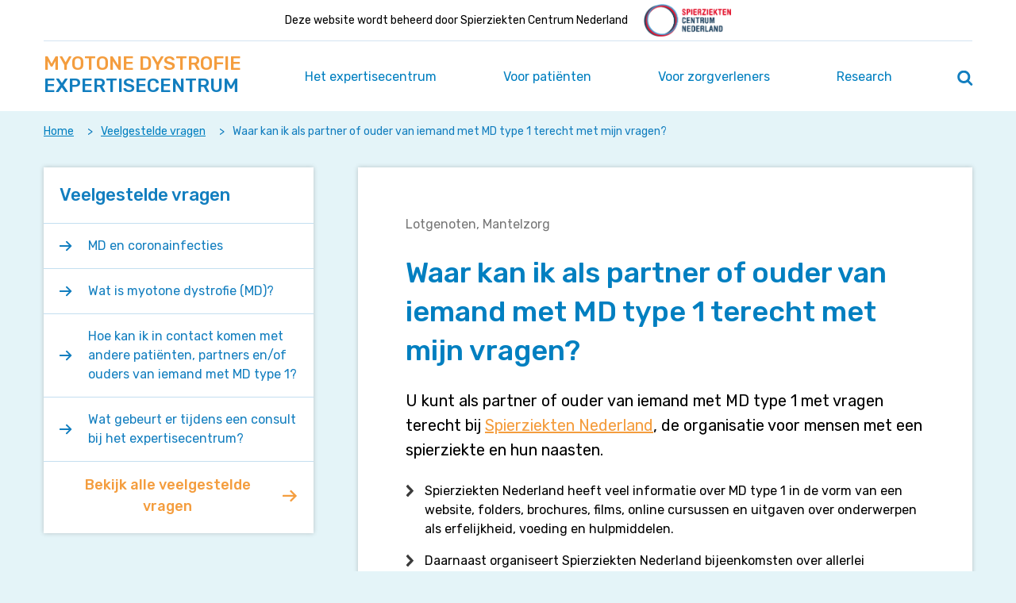

--- FILE ---
content_type: text/html; charset=UTF-8
request_url: https://mdexpertisecentrum.nl/veelgestelde-vragen/patienten/waar-kan-ik-als-partner-ouder-van-iemand-met-md-type-1-terecht-met-mijn-vragen/
body_size: 48520
content:
<!doctype html>
<html class="no-js" lang="nl-NL">
    <head>

        <script type="text/javascript">
            WebFontConfig = {
                google: { families: [ 'Rubik:500,400' ] }
            };
            (function() {
                var wf = document.createElement('script');
                wf.src = 'https://ajax.googleapis.com/ajax/libs/webfont/1/webfont.js';
                wf.type = 'text/javascript';
                wf.async = 'true';
                var s = document.getElementsByTagName('script')[0];
                s.parentNode.insertBefore(wf, s);
            })();
        </script>

        <meta charset="utf-8">
        <meta http-equiv="x-ua-compatible" content="ie=edge">
        <title>Waar kan ik als partner of ouder van iemand met MD type 1 terecht met mijn vragen? - myotone dystrofie</title>
        <meta name="description" content="">
        <meta name="viewport" content="width=device-width, initial-scale=1">
        <meta name="theme-color" content="#127EBF">
        <style type="text/css" media="screen">
            
        </style>

        <link rel="preload" href="https://mdexpertisecentrum.nl/wp-content/themes/spierziekten-nl/dist/styles/main.css?ver=21433d9f6cb6a37b552886cb1c6ac64cd46dd566" as="style" onload="this.rel='stylesheet'">

        <meta name='robots' content='index, follow, max-image-preview:large, max-snippet:-1, max-video-preview:-1' />
<meta name="dlm-version" content="5.1.4">
	<!-- This site is optimized with the Yoast SEO Premium plugin v26.1 (Yoast SEO v26.1.1) - https://yoast.com/wordpress/plugins/seo/ -->
	<title>Waar kan ik als partner of ouder van iemand met MD type 1 terecht met mijn vragen? - myotone dystrofie</title>
	<link rel="canonical" href="https://mdexpertisecentrum.nl/veelgestelde-vragen/patienten/waar-kan-ik-als-partner-ouder-van-iemand-met-md-type-1-terecht-met-mijn-vragen/" />
	<meta property="og:locale" content="nl_NL" />
	<meta property="og:type" content="article" />
	<meta property="og:title" content="Waar kan ik als partner of ouder van iemand met MD type 1 terecht met mijn vragen?" />
	<meta property="og:description" content="U kunt als partner of ouder van iemand met MD type 1 met vragen terecht bij Spierziekten Nederland, de organisatie voor mensen met een [&hellip;]" />
	<meta property="og:url" content="https://mdexpertisecentrum.nl/veelgestelde-vragen/patienten/waar-kan-ik-als-partner-ouder-van-iemand-met-md-type-1-terecht-met-mijn-vragen/" />
	<meta property="og:site_name" content="myotone dystrofie" />
	<meta property="article:modified_time" content="2018-01-10T14:19:49+00:00" />
	<meta name="twitter:card" content="summary_large_image" />
	<script type="application/ld+json" class="yoast-schema-graph">{"@context":"https://schema.org","@graph":[{"@type":"WebPage","@id":"https://mdexpertisecentrum.nl/veelgestelde-vragen/patienten/waar-kan-ik-als-partner-ouder-van-iemand-met-md-type-1-terecht-met-mijn-vragen/","url":"https://mdexpertisecentrum.nl/veelgestelde-vragen/patienten/waar-kan-ik-als-partner-ouder-van-iemand-met-md-type-1-terecht-met-mijn-vragen/","name":"Waar kan ik als partner of ouder van iemand met MD type 1 terecht met mijn vragen? - myotone dystrofie","isPartOf":{"@id":"https://mdexpertisecentrum.nl/#website"},"datePublished":"2017-12-06T13:57:19+00:00","dateModified":"2018-01-10T14:19:49+00:00","breadcrumb":{"@id":"https://mdexpertisecentrum.nl/veelgestelde-vragen/patienten/waar-kan-ik-als-partner-ouder-van-iemand-met-md-type-1-terecht-met-mijn-vragen/#breadcrumb"},"inLanguage":"nl-NL","potentialAction":[{"@type":"ReadAction","target":["https://mdexpertisecentrum.nl/veelgestelde-vragen/patienten/waar-kan-ik-als-partner-ouder-van-iemand-met-md-type-1-terecht-met-mijn-vragen/"]}]},{"@type":"BreadcrumbList","@id":"https://mdexpertisecentrum.nl/veelgestelde-vragen/patienten/waar-kan-ik-als-partner-ouder-van-iemand-met-md-type-1-terecht-met-mijn-vragen/#breadcrumb","itemListElement":[{"@type":"ListItem","position":1,"name":"Home","item":"https://mdexpertisecentrum.nl/"},{"@type":"ListItem","position":2,"name":"Veelgestelde vragen","item":"https://mdexpertisecentrum.nl/veelgestelde-vragen/patienten/"},{"@type":"ListItem","position":3,"name":"Waar kan ik als partner of ouder van iemand met MD type 1 terecht met mijn vragen?"}]},{"@type":"WebSite","@id":"https://mdexpertisecentrum.nl/#website","url":"https://mdexpertisecentrum.nl/","name":"myotone dystrofie","description":"Just another Spierziekten Nederland site","potentialAction":[{"@type":"SearchAction","target":{"@type":"EntryPoint","urlTemplate":"https://mdexpertisecentrum.nl/?s={search_term_string}"},"query-input":{"@type":"PropertyValueSpecification","valueRequired":true,"valueName":"search_term_string"}}],"inLanguage":"nl-NL"}]}</script>
	<!-- / Yoast SEO Premium plugin. -->


		<!-- This site uses the Google Analytics by MonsterInsights plugin v9.9.0 - Using Analytics tracking - https://www.monsterinsights.com/ -->
							<script src="//www.googletagmanager.com/gtag/js?id=G-Q02G8WXXQK"  data-cfasync="false" data-wpfc-render="false" type="text/javascript" async></script>
			<script data-cfasync="false" data-wpfc-render="false" type="text/javascript">
				var mi_version = '9.9.0';
				var mi_track_user = true;
				var mi_no_track_reason = '';
								var MonsterInsightsDefaultLocations = {"page_location":"https:\/\/mdexpertisecentrum.nl\/veelgestelde-vragen\/patienten\/waar-kan-ik-als-partner-ouder-van-iemand-met-md-type-1-terecht-met-mijn-vragen\/"};
								if ( typeof MonsterInsightsPrivacyGuardFilter === 'function' ) {
					var MonsterInsightsLocations = (typeof MonsterInsightsExcludeQuery === 'object') ? MonsterInsightsPrivacyGuardFilter( MonsterInsightsExcludeQuery ) : MonsterInsightsPrivacyGuardFilter( MonsterInsightsDefaultLocations );
				} else {
					var MonsterInsightsLocations = (typeof MonsterInsightsExcludeQuery === 'object') ? MonsterInsightsExcludeQuery : MonsterInsightsDefaultLocations;
				}

								var disableStrs = [
										'ga-disable-G-Q02G8WXXQK',
									];

				/* Function to detect opted out users */
				function __gtagTrackerIsOptedOut() {
					for (var index = 0; index < disableStrs.length; index++) {
						if (document.cookie.indexOf(disableStrs[index] + '=true') > -1) {
							return true;
						}
					}

					return false;
				}

				/* Disable tracking if the opt-out cookie exists. */
				if (__gtagTrackerIsOptedOut()) {
					for (var index = 0; index < disableStrs.length; index++) {
						window[disableStrs[index]] = true;
					}
				}

				/* Opt-out function */
				function __gtagTrackerOptout() {
					for (var index = 0; index < disableStrs.length; index++) {
						document.cookie = disableStrs[index] + '=true; expires=Thu, 31 Dec 2099 23:59:59 UTC; path=/';
						window[disableStrs[index]] = true;
					}
				}

				if ('undefined' === typeof gaOptout) {
					function gaOptout() {
						__gtagTrackerOptout();
					}
				}
								window.dataLayer = window.dataLayer || [];

				window.MonsterInsightsDualTracker = {
					helpers: {},
					trackers: {},
				};
				if (mi_track_user) {
					function __gtagDataLayer() {
						dataLayer.push(arguments);
					}

					function __gtagTracker(type, name, parameters) {
						if (!parameters) {
							parameters = {};
						}

						if (parameters.send_to) {
							__gtagDataLayer.apply(null, arguments);
							return;
						}

						if (type === 'event') {
														parameters.send_to = monsterinsights_frontend.v4_id;
							var hookName = name;
							if (typeof parameters['event_category'] !== 'undefined') {
								hookName = parameters['event_category'] + ':' + name;
							}

							if (typeof MonsterInsightsDualTracker.trackers[hookName] !== 'undefined') {
								MonsterInsightsDualTracker.trackers[hookName](parameters);
							} else {
								__gtagDataLayer('event', name, parameters);
							}
							
						} else {
							__gtagDataLayer.apply(null, arguments);
						}
					}

					__gtagTracker('js', new Date());
					__gtagTracker('set', {
						'developer_id.dZGIzZG': true,
											});
					if ( MonsterInsightsLocations.page_location ) {
						__gtagTracker('set', MonsterInsightsLocations);
					}
										__gtagTracker('config', 'G-Q02G8WXXQK', {"forceSSL":"true"} );
										window.gtag = __gtagTracker;										(function () {
						/* https://developers.google.com/analytics/devguides/collection/analyticsjs/ */
						/* ga and __gaTracker compatibility shim. */
						var noopfn = function () {
							return null;
						};
						var newtracker = function () {
							return new Tracker();
						};
						var Tracker = function () {
							return null;
						};
						var p = Tracker.prototype;
						p.get = noopfn;
						p.set = noopfn;
						p.send = function () {
							var args = Array.prototype.slice.call(arguments);
							args.unshift('send');
							__gaTracker.apply(null, args);
						};
						var __gaTracker = function () {
							var len = arguments.length;
							if (len === 0) {
								return;
							}
							var f = arguments[len - 1];
							if (typeof f !== 'object' || f === null || typeof f.hitCallback !== 'function') {
								if ('send' === arguments[0]) {
									var hitConverted, hitObject = false, action;
									if ('event' === arguments[1]) {
										if ('undefined' !== typeof arguments[3]) {
											hitObject = {
												'eventAction': arguments[3],
												'eventCategory': arguments[2],
												'eventLabel': arguments[4],
												'value': arguments[5] ? arguments[5] : 1,
											}
										}
									}
									if ('pageview' === arguments[1]) {
										if ('undefined' !== typeof arguments[2]) {
											hitObject = {
												'eventAction': 'page_view',
												'page_path': arguments[2],
											}
										}
									}
									if (typeof arguments[2] === 'object') {
										hitObject = arguments[2];
									}
									if (typeof arguments[5] === 'object') {
										Object.assign(hitObject, arguments[5]);
									}
									if ('undefined' !== typeof arguments[1].hitType) {
										hitObject = arguments[1];
										if ('pageview' === hitObject.hitType) {
											hitObject.eventAction = 'page_view';
										}
									}
									if (hitObject) {
										action = 'timing' === arguments[1].hitType ? 'timing_complete' : hitObject.eventAction;
										hitConverted = mapArgs(hitObject);
										__gtagTracker('event', action, hitConverted);
									}
								}
								return;
							}

							function mapArgs(args) {
								var arg, hit = {};
								var gaMap = {
									'eventCategory': 'event_category',
									'eventAction': 'event_action',
									'eventLabel': 'event_label',
									'eventValue': 'event_value',
									'nonInteraction': 'non_interaction',
									'timingCategory': 'event_category',
									'timingVar': 'name',
									'timingValue': 'value',
									'timingLabel': 'event_label',
									'page': 'page_path',
									'location': 'page_location',
									'title': 'page_title',
									'referrer' : 'page_referrer',
								};
								for (arg in args) {
																		if (!(!args.hasOwnProperty(arg) || !gaMap.hasOwnProperty(arg))) {
										hit[gaMap[arg]] = args[arg];
									} else {
										hit[arg] = args[arg];
									}
								}
								return hit;
							}

							try {
								f.hitCallback();
							} catch (ex) {
							}
						};
						__gaTracker.create = newtracker;
						__gaTracker.getByName = newtracker;
						__gaTracker.getAll = function () {
							return [];
						};
						__gaTracker.remove = noopfn;
						__gaTracker.loaded = true;
						window['__gaTracker'] = __gaTracker;
					})();
									} else {
										console.log("");
					(function () {
						function __gtagTracker() {
							return null;
						}

						window['__gtagTracker'] = __gtagTracker;
						window['gtag'] = __gtagTracker;
					})();
									}
			</script>
			
							<!-- / Google Analytics by MonsterInsights -->
		<script type="text/javascript">
/* <![CDATA[ */
window._wpemojiSettings = {"baseUrl":"https:\/\/s.w.org\/images\/core\/emoji\/15.0.3\/72x72\/","ext":".png","svgUrl":"https:\/\/s.w.org\/images\/core\/emoji\/15.0.3\/svg\/","svgExt":".svg","source":{"concatemoji":"https:\/\/mdexpertisecentrum.nl\/wp-includes\/js\/wp-emoji-release.min.js?ver=6.6.4"}};
/*! This file is auto-generated */
!function(i,n){var o,s,e;function c(e){try{var t={supportTests:e,timestamp:(new Date).valueOf()};sessionStorage.setItem(o,JSON.stringify(t))}catch(e){}}function p(e,t,n){e.clearRect(0,0,e.canvas.width,e.canvas.height),e.fillText(t,0,0);var t=new Uint32Array(e.getImageData(0,0,e.canvas.width,e.canvas.height).data),r=(e.clearRect(0,0,e.canvas.width,e.canvas.height),e.fillText(n,0,0),new Uint32Array(e.getImageData(0,0,e.canvas.width,e.canvas.height).data));return t.every(function(e,t){return e===r[t]})}function u(e,t,n){switch(t){case"flag":return n(e,"\ud83c\udff3\ufe0f\u200d\u26a7\ufe0f","\ud83c\udff3\ufe0f\u200b\u26a7\ufe0f")?!1:!n(e,"\ud83c\uddfa\ud83c\uddf3","\ud83c\uddfa\u200b\ud83c\uddf3")&&!n(e,"\ud83c\udff4\udb40\udc67\udb40\udc62\udb40\udc65\udb40\udc6e\udb40\udc67\udb40\udc7f","\ud83c\udff4\u200b\udb40\udc67\u200b\udb40\udc62\u200b\udb40\udc65\u200b\udb40\udc6e\u200b\udb40\udc67\u200b\udb40\udc7f");case"emoji":return!n(e,"\ud83d\udc26\u200d\u2b1b","\ud83d\udc26\u200b\u2b1b")}return!1}function f(e,t,n){var r="undefined"!=typeof WorkerGlobalScope&&self instanceof WorkerGlobalScope?new OffscreenCanvas(300,150):i.createElement("canvas"),a=r.getContext("2d",{willReadFrequently:!0}),o=(a.textBaseline="top",a.font="600 32px Arial",{});return e.forEach(function(e){o[e]=t(a,e,n)}),o}function t(e){var t=i.createElement("script");t.src=e,t.defer=!0,i.head.appendChild(t)}"undefined"!=typeof Promise&&(o="wpEmojiSettingsSupports",s=["flag","emoji"],n.supports={everything:!0,everythingExceptFlag:!0},e=new Promise(function(e){i.addEventListener("DOMContentLoaded",e,{once:!0})}),new Promise(function(t){var n=function(){try{var e=JSON.parse(sessionStorage.getItem(o));if("object"==typeof e&&"number"==typeof e.timestamp&&(new Date).valueOf()<e.timestamp+604800&&"object"==typeof e.supportTests)return e.supportTests}catch(e){}return null}();if(!n){if("undefined"!=typeof Worker&&"undefined"!=typeof OffscreenCanvas&&"undefined"!=typeof URL&&URL.createObjectURL&&"undefined"!=typeof Blob)try{var e="postMessage("+f.toString()+"("+[JSON.stringify(s),u.toString(),p.toString()].join(",")+"));",r=new Blob([e],{type:"text/javascript"}),a=new Worker(URL.createObjectURL(r),{name:"wpTestEmojiSupports"});return void(a.onmessage=function(e){c(n=e.data),a.terminate(),t(n)})}catch(e){}c(n=f(s,u,p))}t(n)}).then(function(e){for(var t in e)n.supports[t]=e[t],n.supports.everything=n.supports.everything&&n.supports[t],"flag"!==t&&(n.supports.everythingExceptFlag=n.supports.everythingExceptFlag&&n.supports[t]);n.supports.everythingExceptFlag=n.supports.everythingExceptFlag&&!n.supports.flag,n.DOMReady=!1,n.readyCallback=function(){n.DOMReady=!0}}).then(function(){return e}).then(function(){var e;n.supports.everything||(n.readyCallback(),(e=n.source||{}).concatemoji?t(e.concatemoji):e.wpemoji&&e.twemoji&&(t(e.twemoji),t(e.wpemoji)))}))}((window,document),window._wpemojiSettings);
/* ]]> */
</script>
<style id='wp-emoji-styles-inline-css' type='text/css'>

	img.wp-smiley, img.emoji {
		display: inline !important;
		border: none !important;
		box-shadow: none !important;
		height: 1em !important;
		width: 1em !important;
		margin: 0 0.07em !important;
		vertical-align: -0.1em !important;
		background: none !important;
		padding: 0 !important;
	}
</style>
<link rel='stylesheet' id='wp-block-library-css' href='https://mdexpertisecentrum.nl/wp-includes/css/dist/block-library/style.min.css?ver=6.6.4' type='text/css' media='all' />
<style id='classic-theme-styles-inline-css' type='text/css'>
/*! This file is auto-generated */
.wp-block-button__link{color:#fff;background-color:#32373c;border-radius:9999px;box-shadow:none;text-decoration:none;padding:calc(.667em + 2px) calc(1.333em + 2px);font-size:1.125em}.wp-block-file__button{background:#32373c;color:#fff;text-decoration:none}
</style>
<style id='global-styles-inline-css' type='text/css'>
:root{--wp--preset--aspect-ratio--square: 1;--wp--preset--aspect-ratio--4-3: 4/3;--wp--preset--aspect-ratio--3-4: 3/4;--wp--preset--aspect-ratio--3-2: 3/2;--wp--preset--aspect-ratio--2-3: 2/3;--wp--preset--aspect-ratio--16-9: 16/9;--wp--preset--aspect-ratio--9-16: 9/16;--wp--preset--color--black: #000000;--wp--preset--color--cyan-bluish-gray: #abb8c3;--wp--preset--color--white: #ffffff;--wp--preset--color--pale-pink: #f78da7;--wp--preset--color--vivid-red: #cf2e2e;--wp--preset--color--luminous-vivid-orange: #ff6900;--wp--preset--color--luminous-vivid-amber: #fcb900;--wp--preset--color--light-green-cyan: #7bdcb5;--wp--preset--color--vivid-green-cyan: #00d084;--wp--preset--color--pale-cyan-blue: #8ed1fc;--wp--preset--color--vivid-cyan-blue: #0693e3;--wp--preset--color--vivid-purple: #9b51e0;--wp--preset--gradient--vivid-cyan-blue-to-vivid-purple: linear-gradient(135deg,rgba(6,147,227,1) 0%,rgb(155,81,224) 100%);--wp--preset--gradient--light-green-cyan-to-vivid-green-cyan: linear-gradient(135deg,rgb(122,220,180) 0%,rgb(0,208,130) 100%);--wp--preset--gradient--luminous-vivid-amber-to-luminous-vivid-orange: linear-gradient(135deg,rgba(252,185,0,1) 0%,rgba(255,105,0,1) 100%);--wp--preset--gradient--luminous-vivid-orange-to-vivid-red: linear-gradient(135deg,rgba(255,105,0,1) 0%,rgb(207,46,46) 100%);--wp--preset--gradient--very-light-gray-to-cyan-bluish-gray: linear-gradient(135deg,rgb(238,238,238) 0%,rgb(169,184,195) 100%);--wp--preset--gradient--cool-to-warm-spectrum: linear-gradient(135deg,rgb(74,234,220) 0%,rgb(151,120,209) 20%,rgb(207,42,186) 40%,rgb(238,44,130) 60%,rgb(251,105,98) 80%,rgb(254,248,76) 100%);--wp--preset--gradient--blush-light-purple: linear-gradient(135deg,rgb(255,206,236) 0%,rgb(152,150,240) 100%);--wp--preset--gradient--blush-bordeaux: linear-gradient(135deg,rgb(254,205,165) 0%,rgb(254,45,45) 50%,rgb(107,0,62) 100%);--wp--preset--gradient--luminous-dusk: linear-gradient(135deg,rgb(255,203,112) 0%,rgb(199,81,192) 50%,rgb(65,88,208) 100%);--wp--preset--gradient--pale-ocean: linear-gradient(135deg,rgb(255,245,203) 0%,rgb(182,227,212) 50%,rgb(51,167,181) 100%);--wp--preset--gradient--electric-grass: linear-gradient(135deg,rgb(202,248,128) 0%,rgb(113,206,126) 100%);--wp--preset--gradient--midnight: linear-gradient(135deg,rgb(2,3,129) 0%,rgb(40,116,252) 100%);--wp--preset--font-size--small: 13px;--wp--preset--font-size--medium: 20px;--wp--preset--font-size--large: 36px;--wp--preset--font-size--x-large: 42px;--wp--preset--spacing--20: 0.44rem;--wp--preset--spacing--30: 0.67rem;--wp--preset--spacing--40: 1rem;--wp--preset--spacing--50: 1.5rem;--wp--preset--spacing--60: 2.25rem;--wp--preset--spacing--70: 3.38rem;--wp--preset--spacing--80: 5.06rem;--wp--preset--shadow--natural: 6px 6px 9px rgba(0, 0, 0, 0.2);--wp--preset--shadow--deep: 12px 12px 50px rgba(0, 0, 0, 0.4);--wp--preset--shadow--sharp: 6px 6px 0px rgba(0, 0, 0, 0.2);--wp--preset--shadow--outlined: 6px 6px 0px -3px rgba(255, 255, 255, 1), 6px 6px rgba(0, 0, 0, 1);--wp--preset--shadow--crisp: 6px 6px 0px rgba(0, 0, 0, 1);}:where(.is-layout-flex){gap: 0.5em;}:where(.is-layout-grid){gap: 0.5em;}body .is-layout-flex{display: flex;}.is-layout-flex{flex-wrap: wrap;align-items: center;}.is-layout-flex > :is(*, div){margin: 0;}body .is-layout-grid{display: grid;}.is-layout-grid > :is(*, div){margin: 0;}:where(.wp-block-columns.is-layout-flex){gap: 2em;}:where(.wp-block-columns.is-layout-grid){gap: 2em;}:where(.wp-block-post-template.is-layout-flex){gap: 1.25em;}:where(.wp-block-post-template.is-layout-grid){gap: 1.25em;}.has-black-color{color: var(--wp--preset--color--black) !important;}.has-cyan-bluish-gray-color{color: var(--wp--preset--color--cyan-bluish-gray) !important;}.has-white-color{color: var(--wp--preset--color--white) !important;}.has-pale-pink-color{color: var(--wp--preset--color--pale-pink) !important;}.has-vivid-red-color{color: var(--wp--preset--color--vivid-red) !important;}.has-luminous-vivid-orange-color{color: var(--wp--preset--color--luminous-vivid-orange) !important;}.has-luminous-vivid-amber-color{color: var(--wp--preset--color--luminous-vivid-amber) !important;}.has-light-green-cyan-color{color: var(--wp--preset--color--light-green-cyan) !important;}.has-vivid-green-cyan-color{color: var(--wp--preset--color--vivid-green-cyan) !important;}.has-pale-cyan-blue-color{color: var(--wp--preset--color--pale-cyan-blue) !important;}.has-vivid-cyan-blue-color{color: var(--wp--preset--color--vivid-cyan-blue) !important;}.has-vivid-purple-color{color: var(--wp--preset--color--vivid-purple) !important;}.has-black-background-color{background-color: var(--wp--preset--color--black) !important;}.has-cyan-bluish-gray-background-color{background-color: var(--wp--preset--color--cyan-bluish-gray) !important;}.has-white-background-color{background-color: var(--wp--preset--color--white) !important;}.has-pale-pink-background-color{background-color: var(--wp--preset--color--pale-pink) !important;}.has-vivid-red-background-color{background-color: var(--wp--preset--color--vivid-red) !important;}.has-luminous-vivid-orange-background-color{background-color: var(--wp--preset--color--luminous-vivid-orange) !important;}.has-luminous-vivid-amber-background-color{background-color: var(--wp--preset--color--luminous-vivid-amber) !important;}.has-light-green-cyan-background-color{background-color: var(--wp--preset--color--light-green-cyan) !important;}.has-vivid-green-cyan-background-color{background-color: var(--wp--preset--color--vivid-green-cyan) !important;}.has-pale-cyan-blue-background-color{background-color: var(--wp--preset--color--pale-cyan-blue) !important;}.has-vivid-cyan-blue-background-color{background-color: var(--wp--preset--color--vivid-cyan-blue) !important;}.has-vivid-purple-background-color{background-color: var(--wp--preset--color--vivid-purple) !important;}.has-black-border-color{border-color: var(--wp--preset--color--black) !important;}.has-cyan-bluish-gray-border-color{border-color: var(--wp--preset--color--cyan-bluish-gray) !important;}.has-white-border-color{border-color: var(--wp--preset--color--white) !important;}.has-pale-pink-border-color{border-color: var(--wp--preset--color--pale-pink) !important;}.has-vivid-red-border-color{border-color: var(--wp--preset--color--vivid-red) !important;}.has-luminous-vivid-orange-border-color{border-color: var(--wp--preset--color--luminous-vivid-orange) !important;}.has-luminous-vivid-amber-border-color{border-color: var(--wp--preset--color--luminous-vivid-amber) !important;}.has-light-green-cyan-border-color{border-color: var(--wp--preset--color--light-green-cyan) !important;}.has-vivid-green-cyan-border-color{border-color: var(--wp--preset--color--vivid-green-cyan) !important;}.has-pale-cyan-blue-border-color{border-color: var(--wp--preset--color--pale-cyan-blue) !important;}.has-vivid-cyan-blue-border-color{border-color: var(--wp--preset--color--vivid-cyan-blue) !important;}.has-vivid-purple-border-color{border-color: var(--wp--preset--color--vivid-purple) !important;}.has-vivid-cyan-blue-to-vivid-purple-gradient-background{background: var(--wp--preset--gradient--vivid-cyan-blue-to-vivid-purple) !important;}.has-light-green-cyan-to-vivid-green-cyan-gradient-background{background: var(--wp--preset--gradient--light-green-cyan-to-vivid-green-cyan) !important;}.has-luminous-vivid-amber-to-luminous-vivid-orange-gradient-background{background: var(--wp--preset--gradient--luminous-vivid-amber-to-luminous-vivid-orange) !important;}.has-luminous-vivid-orange-to-vivid-red-gradient-background{background: var(--wp--preset--gradient--luminous-vivid-orange-to-vivid-red) !important;}.has-very-light-gray-to-cyan-bluish-gray-gradient-background{background: var(--wp--preset--gradient--very-light-gray-to-cyan-bluish-gray) !important;}.has-cool-to-warm-spectrum-gradient-background{background: var(--wp--preset--gradient--cool-to-warm-spectrum) !important;}.has-blush-light-purple-gradient-background{background: var(--wp--preset--gradient--blush-light-purple) !important;}.has-blush-bordeaux-gradient-background{background: var(--wp--preset--gradient--blush-bordeaux) !important;}.has-luminous-dusk-gradient-background{background: var(--wp--preset--gradient--luminous-dusk) !important;}.has-pale-ocean-gradient-background{background: var(--wp--preset--gradient--pale-ocean) !important;}.has-electric-grass-gradient-background{background: var(--wp--preset--gradient--electric-grass) !important;}.has-midnight-gradient-background{background: var(--wp--preset--gradient--midnight) !important;}.has-small-font-size{font-size: var(--wp--preset--font-size--small) !important;}.has-medium-font-size{font-size: var(--wp--preset--font-size--medium) !important;}.has-large-font-size{font-size: var(--wp--preset--font-size--large) !important;}.has-x-large-font-size{font-size: var(--wp--preset--font-size--x-large) !important;}
:where(.wp-block-post-template.is-layout-flex){gap: 1.25em;}:where(.wp-block-post-template.is-layout-grid){gap: 1.25em;}
:where(.wp-block-columns.is-layout-flex){gap: 2em;}:where(.wp-block-columns.is-layout-grid){gap: 2em;}
:root :where(.wp-block-pullquote){font-size: 1.5em;line-height: 1.6;}
</style>
<link rel='stylesheet' id='clarkson_main-css' href='https://mdexpertisecentrum.nl/wp-content/themes/spierziekten-nl/dist/main.css?ver=21433d9f6cb6a37b552886cb1c6ac64cd46dd566' type='text/css' media='all' />
<link rel='stylesheet' id='wp-pagenavi-css' href='https://mdexpertisecentrum.nl/wp-content/plugins/wp-pagenavi/pagenavi-css.css?ver=2.70' type='text/css' media='all' />
<link rel='stylesheet' id='searchwp-forms-css' href='https://mdexpertisecentrum.nl/wp-content/plugins/searchwp/assets/css/frontend/search-forms.min.css?ver=4.5.1' type='text/css' media='all' />
<script type="text/javascript" src="https://mdexpertisecentrum.nl/wp-content/plugins/google-analytics-for-wordpress/assets/js/frontend-gtag.min.js?ver=9.9.0" id="monsterinsights-frontend-script-js" async="async" data-wp-strategy="async"></script>
<script data-cfasync="false" data-wpfc-render="false" type="text/javascript" id='monsterinsights-frontend-script-js-extra'>/* <![CDATA[ */
var monsterinsights_frontend = {"js_events_tracking":"true","download_extensions":"doc,pdf,ppt,zip,xls,docx,pptx,xlsx","inbound_paths":"[]","home_url":"https:\/\/mdexpertisecentrum.nl","hash_tracking":"false","v4_id":"G-Q02G8WXXQK"};/* ]]> */
</script>
<script type="text/javascript" src="https://mdexpertisecentrum.nl/wp-includes/js/jquery/jquery.min.js?ver=3.7.1" id="jquery-core-js"></script>
<script type="text/javascript" src="https://mdexpertisecentrum.nl/wp-includes/js/jquery/jquery-migrate.min.js?ver=3.4.1" id="jquery-migrate-js"></script>
<link rel="https://api.w.org/" href="https://mdexpertisecentrum.nl/wp-json/" /><link rel="EditURI" type="application/rsd+xml" title="RSD" href="https://mdexpertisecentrum.nl/xmlrpc.php?rsd" />
<meta name="generator" content="WordPress 6.6.4" />
<link rel='shortlink' href='https://mdexpertisecentrum.nl/?p=270' />
<link rel="alternate" title="oEmbed (JSON)" type="application/json+oembed" href="https://mdexpertisecentrum.nl/wp-json/oembed/1.0/embed?url=https%3A%2F%2Fmdexpertisecentrum.nl%2Fveelgestelde-vragen%2Fpatienten%2Fwaar-kan-ik-als-partner-ouder-van-iemand-met-md-type-1-terecht-met-mijn-vragen%2F" />
<link rel="alternate" title="oEmbed (XML)" type="text/xml+oembed" href="https://mdexpertisecentrum.nl/wp-json/oembed/1.0/embed?url=https%3A%2F%2Fmdexpertisecentrum.nl%2Fveelgestelde-vragen%2Fpatienten%2Fwaar-kan-ik-als-partner-ouder-van-iemand-met-md-type-1-terecht-met-mijn-vragen%2F&#038;format=xml" />
<script>var home_url = 'https://mdexpertisecentrum.nl'</script>
        <noscript><link rel="stylesheet" href="https://mdexpertisecentrum.nl/wp-content/themes/spierziekten-nl/dist/styles/main.css?ver=21433d9f6cb6a37b552886cb1c6ac64cd46dd566"></noscript>
        <script>
            /*! loadCSS. [c]2017 Filament Group, Inc. MIT License */
            !function(a){"use strict";var b=function(b,c,d){function e(a){return h.body?a():void setTimeout(function(){e(a)})}function f(){i.addEventListener&&i.removeEventListener("load",f),i.media=d||"all"}var g,h=a.document,i=h.createElement("link");if(c)g=c;else{var j=(h.body||h.getElementsByTagName("head")[0]).childNodes;g=j[j.length-1]}var k=h.styleSheets;i.rel="stylesheet",i.href=b,i.media="only x",e(function(){g.parentNode.insertBefore(i,c?g:g.nextSibling)});var l=function(a){for(var b=i.href,c=k.length;c--;)if(k[c].href===b)return a();setTimeout(function(){l(a)})};return i.addEventListener&&i.addEventListener("load",f),i.onloadcssdefined=l,l(f),i};"undefined"!=typeof exports?exports.loadCSS=b:a.loadCSS=b}("undefined"!=typeof global?global:this);
            /*! loadCSS rel=preload polyfill. [c]2017 Filament Group, Inc. MIT License */
            !function(a){if(a.loadCSS){var b=loadCSS.relpreload={};if(b.support=function(){try{return a.document.createElement("link").relList.supports("preload")}catch(b){return!1}},b.poly=function(){for(var b=a.document.getElementsByTagName("link"),c=0;c<b.length;c++){var d=b[c];"preload"===d.rel&&"style"===d.getAttribute("as")&&(a.loadCSS(d.href,d,d.getAttribute("media")),d.rel=null)}},!b.support()){b.poly();var c=a.setInterval(b.poly,300);a.addEventListener&&a.addEventListener("load",function(){b.poly(),a.clearInterval(c)}),a.attachEvent&&a.attachEvent("onload",function(){a.clearInterval(c)})}}}(this);
        </script>

    </head>
    <body class="faq-template-default single single-faq postid-270">
    <!--[if lt IE 8]>
        <p class="browserupgrade">You are using an <strong>outdated</strong> browser. Please <a href="http://browsehappy.com/">upgrade your browser</a> to improve your experience.</p>
    <![endif]-->
    <header id="banner" class="banner  extend ">
    <div class="container">
                 <div class="notice">
            <span>Deze website wordt beheerd door Spierziekten Centrum Nederland</span>
            <a href="https://www.spierziektencentrum.nl/" target="_BLANK"><div class="logo"></div></a>
        </div>
                <a href="#page-title" class="screen-reader-text screen-reader-only-focusable">Navigeer direct naar content</a>
        <button id="go-to-search" class="screen-reader-text screen-reader-only-focusable">Zoek op deze site</button>

        <a class="brand  extend " href="https://mdexpertisecentrum.nl/">
    <span class="brand-top">myotone dystrofie</span>
    <span class="brand-bottom">Expertisecentrum</span>
</a>
        <nav class="nav primary-nav  extend ">
                            <div>
                    <div class="menu-hoofdmenu-container"><ul id="menu-hoofdmenu" class="menu primary-menu"><li id="menu-item-29" class="menu-item menu-item-type-post_type menu-item-object-page menu-item-29"><a href="https://mdexpertisecentrum.nl/over-het-expertisecentrum/">Het expertisecentrum</a></li>
<li id="menu-item-23" class="menu-item menu-item-type-post_type menu-item-object-page menu-item-23"><a href="https://mdexpertisecentrum.nl/voor-patienten/">Voor patiënten</a></li>
<li id="menu-item-22" class="menu-item menu-item-type-post_type menu-item-object-page menu-item-22"><a href="https://mdexpertisecentrum.nl/voor-zorgverleners/">Voor zorgverleners</a></li>
<li id="menu-item-24" class="menu-item menu-item-type-custom menu-item-object-custom menu-item-24"><a href="https://mdexpertisecentrum.nl/research">Research</a></li>
</ul></div>
                </div>
                    </nav>

        <button id="menu-toggle" class="menu-toggle  extend ">
            <span></span>
            <span></span>
            <span></span>
            <span></span>
            <div class="screen-reader-text">Hoofdmenu openen / sluiten</div>
        </button>

    </div>

    

<form class="searchform-expertise  extend " action="https://mdexpertisecentrum.nl/">
    <div class="expertise-search-field-wrapper main-search">
        <input type="text" class="expertise-search-field" name="s" placeholder='Zoek op trefwoord, bijv. "vermoeidheid"....' value="" autocomplete="off">
        <button type="submit" id="page-header-search-submit" class="search-button search-button-mobile"><span class="screen-reader-text">Zoeken</span></button>
        <button type="submit" id="page-header-search-submit" class="button button-blue arrow-right search-button search-button-desktop">Zoeken</button>
        <div class="suggestions"></div>
    </div>
</form>
<button id="searchform-close"><span class="screen-reader-text">Zoekbalk sluiten</span></button>


    <button id="search-toggle" class="search-toggle  extend ">
        <span></span>
        <span></span>
        <div class="search-icon"></div>
        <div class="screen-reader-text">Zoeken openen / sluiten</div>
    </button>

</header>

<div class="container breadcrumbs-wrapper">
            <div class="container-block">
                            <div class="breadcrumbs"><span><span><a href="https://mdexpertisecentrum.nl/">Home</a></span> &gt; <span><a href="https://mdexpertisecentrum.nl/veelgestelde-vragen/patienten/">Veelgestelde vragen</a></span> &gt; <span class="breadcrumb_last" aria-current="page">Waar kan ik als partner of ouder van iemand met MD type 1 terecht met mijn vragen?</span></span></div>
                    </div>
    </div>

<div class="container full-width two-columns">
    <main class="main">
            
<article class="content-main post-270 faq type-faq status-publish hentry onderwerpen-lotgenoten onderwerpen-mantelzorg" itemscope itemtype="http://schema.org/Question">
    		<a href="https://mdexpertisecentrum.nl/veelgestelde-vragen/patienten/waar-kan-ik-als-partner-ouder-van-iemand-met-md-type-1-terecht-met-mijn-vragen/" class="entry-link"><span class="screen-reader-text">Waar kan ik als partner of ouder van iemand met MD type 1 terecht met mijn vragen?</span></a>
		<header>
                        			<time class="dt-published" datetime="" itemprop="datePublished"></time>

						
										<div class="subject-labels-container">
											<a href="https://mdexpertisecentrum.nl/veelgestelde-vragen/patienten/?fwp_subjects=lotgenoten" class="category subject-label">Lotgenoten</a>
											<a href="https://mdexpertisecentrum.nl/veelgestelde-vragen/patienten/?fwp_subjects=mantelzorg" class="category subject-label">Mantelzorg</a>
									</div>
						<h1 id="page-title" class="entry-title" itemprop="name">
                Waar kan ik als partner of ouder van iemand met MD type 1 terecht met mijn vragen?
			</h1>
		</header>
		<div class="entry-content" itemprop="suggestedAnswer acceptedAnswer" itemscope itemtype="http://schema.org/Answer">
            <div itemprop="text"><p>U kunt als partner of ouder van iemand met MD type 1 met vragen terecht bij <a href="http://www.spierziekten.nl" target="_blank" rel="noopener">Spierziekten Nederland</a>, de organisatie voor mensen met een spierziekte en hun naasten.</p>
<ul>
<li>Spierziekten Nederland heeft veel informatie over MD type 1 in de vorm van een website, folders, brochures, films, online cursussen en uitgaven over onderwerpen als erfelijkheid, voeding en hulpmiddelen.</li>
<li>Daarnaast organiseert Spierziekten Nederland bijeenkomsten over allerlei onderwerpen waarop u in contact komen met andere ouders en partners.</li>
<li>Leden hebben ook mogelijkheden om via de website met elkaar contact te onderhouden. <u></u></li>
</ul>
</div>
		</div>

            </article>




    </main>

        
    <aside class="sidebar">
        <div class="widget widget-light">
            <h3 class="widget-title">Veelgestelde vragen</h3>
            <ul>
                                                <li><a href="https://mdexpertisecentrum.nl/veelgestelde-vragen/patienten/md-en-coronainfecties/">MD en coronainfecties</a></li>
                                                                <li><a href="https://mdexpertisecentrum.nl/veelgestelde-vragen/patienten/wat-myotone-dystrofie-md/">Wat is myotone dystrofie (MD)?</a></li>
                                                                                            <li><a href="https://mdexpertisecentrum.nl/veelgestelde-vragen/patienten/hoe-kan-ik-contact-komen-met-andere-patienten-partners-enof-ouders-van-iemand-met-md-type-1/">Hoe kan ik in contact komen met andere patiënten, partners en/of ouders van iemand met MD type 1?</a></li>
                                                                <li><a href="https://mdexpertisecentrum.nl/veelgestelde-vragen/patienten/wat-gebeurt-er-tijdens-een-consult-bij-het-expertisecentrum/">Wat gebeurt er tijdens een consult bij het expertisecentrum?</a></li>
                                        </ul>
            <a class="more-link" href="https://mdexpertisecentrum.nl/veelgestelde-vragen/patienten/">Bekijk alle veelgestelde vragen <svg class="arrow-right" width="17px" height="13px" viewBox="0 0 17 13" version="1.1" xmlns="http://www.w3.org/2000/svg" xmlns:xlink="http://www.w3.org/1999/xlink">
    <g id="Zoeken" stroke="none" stroke-width="1" fill="none" fill-rule="evenodd">
        <g id="Zoekfunctie-auto-aanvulling" transform="translate(-1129.000000, -114.000000)" fill-rule="nonzero" fill="#F49D3E">
            <g id="Group-12" transform="translate(380.000000, 90.000000)">
                <path d="M758.910975,36.8219752 L764.881238,30.9092943 C765.118019,30.674797 765.118019,30.3063013 764.881238,30.0885538 L758.910975,24.1758729 C758.674194,23.9413757 758.302109,23.9413757 758.082241,24.1758729 L757.43955,24.8123655 C757.202769,25.0468628 757.202769,25.4153585 757.43955,25.6331059 L761.278784,29.4353115 L749.591952,29.4353115 C749.270607,29.4353115 749,29.7033083 749,30.0215546 L749,30.9092943 C749,31.2275405 749.270607,31.4955374 749.591952,31.4955374 L761.363349,31.4955374 L757.43955,35.381492 C757.202769,35.6159893 757.202769,35.9844849 757.43955,36.2022324 L758.082241,36.838725 C758.319022,37.0564724 758.691107,37.0564724 758.910975,36.8219752 Z" id="Shape"></path>
            </g>
        </g>
    </g>
</svg></a>
        </div>
    </aside>

</div>

    <div class="cta cta-question">
    <div class="container">
        <div class="cta-wrapper">
    <div class="cta-icon">
        <svg width="144px" height="140px" viewBox="0 0 144 140" version="1.1" xmlns="http://www.w3.org/2000/svg" xmlns:xlink="http://www.w3.org/1999/xlink">
            <g stroke="none" stroke-width="1" fill="none" fill-rule="evenodd">
                <g transform="translate(-169.000000, -1761.000000)" id="Group-10" fill-rule="nonzero">
                    <g transform="translate(-1.000000, 1725.000000)">
                        <g id="Group-5" transform="translate(170.000000, 0.000000)">
                            <g id="Group-6">
                                <g id="Group-2">
                                    <g id="Group">
                                        <g id="Group-9">
                                            <path d="M12.7320482,36 C5.73354356,36 0,41.7335436 0,48.7320479 L0,112.392256 C0,119.390744 5.73354356,125.124463 12.7320482,125.124463 L23.5244482,125.124463 L20.6895782,153.423349 C20.5451501,154.766756 21.2645186,156.05498 22.4840031,156.636752 C23.7034876,157.218525 25.1573754,156.967084 26.1106455,156.009546 L56.9958086,125.124463 L66.8432519,125.124463 L66.8432519,149.494398 C66.8432519,155.15634 71.3625559,159.914147 76.9891026,159.938656 L105.387538,160.088258 L121.998881,175.157751 C122.974675,176.056794 124.405767,176.25632 125.590261,175.658467 C126.774754,175.060615 127.464212,173.790778 127.320479,172.471766 L126.077115,160.08778 L133.139423,160.08778 C138.782713,160.08778 143.335009,155.305464 143.335009,149.643522 L143.335009,106.971268 C143.335009,101.309215 138.773243,96.5905906 133.139423,96.5766967 L117.771444,96.5270417 L117.771444,48.7321275 C117.771444,41.7336231 112.0379,36.0000796 105.039396,36.0000796 L12.7320482,36.0000796 L12.7320482,36 Z M12.7320482,42.366024 L105.039396,42.366024 C108.621255,42.366024 111.40542,45.1501886 111.40542,48.7320479 L111.40542,96.5269622 L77.0388371,96.427493 C71.3867946,96.414761 66.8432519,101.209762 66.8432519,106.871799 L66.8432519,118.75828 L55.70271,118.75828 C54.8611186,118.765003 54.0564366,119.104729 53.4646547,119.703157 L27.9508243,145.217226 L30.2386141,122.239858 C30.3228066,121.345277 30.0250153,120.456779 29.4187273,119.793621 C28.8124393,119.130463 27.9541279,118.754416 27.0556021,118.75828 L12.7320482,118.75828 C9.15018894,118.75828 6.36602396,115.974099 6.36602396,112.392256 L6.36602396,48.7320479 C6.36602396,45.1501886 9.15018894,42.366024 12.7320482,42.366024 L12.7320482,42.366024 Z M57.1450123,48.6823134 C48.0901708,48.6823134 40.1972241,54.1491683 38.2956132,62.0609106 C37.918256,63.200116 38.2136388,64.4547264 39.0596098,65.305914 C39.9055809,66.1571016 41.1583518,66.4601914 42.2998554,66.0898444 C43.441359,65.7194974 44.2775757,64.738661 44.4626989,63.5529474 C45.5587532,58.9927576 50.6646863,55.0483373 57.1450123,55.0483373 C64.5576901,55.0483373 70.0262639,60.0048281 70.0262639,65.5423299 C70.0262639,74.5924765 67.0705667,76.867773 63.1131597,80.5124331 C59.1557528,84.1570933 54.111204,89.2216473 54.111204,99.610505 C54.0949779,100.758408 54.6980828,101.826126 55.6895798,102.404813 C56.6810769,102.9835 57.907355,102.9835 58.8988521,102.404813 C59.8903491,101.826126 60.493454,100.758408 60.4772279,99.610505 C60.4772279,90.999073 63.3902091,88.8715001 67.3903321,85.187482 C71.390455,81.5034639 76.3922878,76.2976637 76.3922878,65.5423299 C76.3922878,55.9638511 67.4868569,48.6823134 57.1450123,48.6823134 L57.1450123,48.6823134 Z M76.9891026,102.793565 L133.139423,102.943166 C135.251877,102.943166 136.968985,104.607086 136.968985,106.971586 L136.968985,149.644 C136.968985,152.008341 135.242439,153.722234 133.139423,153.722234 L122.545962,153.722234 C121.647466,153.718375 120.789183,154.0944 120.1829,154.757522 C119.576618,155.420643 119.278805,156.309098 119.36295,157.203653 L120.108968,164.862776 L108.719753,154.517987 C108.129717,153.997579 107.36787,153.714101 106.581167,153.722234 L77.0388371,153.572632 C74.9191421,153.556717 73.2092758,151.859217 73.2092758,149.494876 L73.2092758,106.872276 C73.2092758,104.507617 74.8948717,102.789268 76.9891026,102.794042 L76.9891026,102.793565 Z M57.2942159,105.976577 C55.5362862,105.976577 54.111204,107.401611 54.111204,109.159589 C54.111204,110.917407 55.5362862,112.342442 57.2942159,112.342442 C59.0521457,112.342442 60.4772279,110.917407 60.4772279,109.159589 C60.4772279,107.401611 59.0521457,105.976577 57.2942159,105.976577 Z M103.44789,107.568083 C101.689912,107.568083 100.264878,108.993117 100.264878,110.751095 L100.264878,136.215191 C100.264878,137.973168 101.689912,139.398203 103.44789,139.398203 C105.205867,139.398203 106.630902,137.973168 106.630902,136.215191 L106.630902,110.751095 C106.630902,108.993117 105.205867,107.568083 103.44789,107.568083 Z M103.44789,142.581214 C101.68996,142.581214 100.264878,144.006408 100.264878,145.764226 C100.264878,147.522204 101.68996,148.947238 103.44789,148.947238 C105.205819,148.947238 106.630902,147.522204 106.630902,145.764226 C106.630902,144.006408 105.205819,142.581214 103.44789,142.581214 Z" id="Shape"></path>
                                        </g>
                                    </g>
                                </g>
                            </g>
                        </g>
                    </g>
                </g>
            </g>
        </svg>
    </div>
    <div class="cta-content">
        <h2>Bent u patiënt of mantelzorger en heeft u een vraag?</h2>        <div class="cta-introtext">
            Staat uw vraag niet tussen de veelgestelde vragen? Stel deze vraag dan aan de specialisten van het expertisecentrum via het contactformulier. Zij helpen u graag.
        </div>
        <a href="https://mdexpertisecentrum.nl/stel-een-vraag/" class="button secundary arrow-right">Stel uw vraag</a>
    </div>
</div>    </div>
</div>

    <div class="cta-emergency">
    <div class="container">
        <span class="cta-emergency-text">
            Weet u wat u moet doen bij een spoedopname?
        </span>
        <a href="https://mdexpertisecentrum.nl/wat-te-doen-bij-spoed/" class="button button-blue arrow-right">Informatie over spoedopnames</a>
    </div>
</div>

    <footer class="content-info">
        <div class="container full-width">
            <section class="footer-main">
                <a class="brand  extend " href="https://mdexpertisecentrum.nl/">
    <span class="brand-top">myotone dystrofie</span>
    <span class="brand-bottom">Expertisecentrum</span>
</a>                <div class="footer-payoff">Contact met lotgenoten? Bekijk het forum:
                    <a href="https://myocafe.spierziekten.nl">https://myocafe.spierziekten.nl</a>
                </div>
            </section>
            <section class="footer-centres">
                            <div class="footer-centre" itemscope itemtype="http://schema.org/Organization">
                    <button class="footer-centre-toggle"><img src="https://mdexpertisecentrum.nl/wp-content/uploads/2017/11/mumc_logo_0-e1513783332905.png" alt="Logo: Maastricht UMC+" /></button>
                    <div class="footer-centre-addres">
                        <div class="vcard">
                            <div class="org" itemprop="name">Maastricht UMC+</div>
                            <div class="adr" itemprop="address" itemscope itemtype="http://schema.org/PostalAddress">
                                <div class="street-addres" itemprop="streetAddress">P. Debyelaan 25</div>
                                <span class="postal-code" itemprop="postalCode">6229 HX</span> <span class="locality" itemprop="addressLocality">Maastricht</span>
                            </div>
                        </div>
                    </div>
                </div>
                            <div class="footer-centre" itemscope itemtype="http://schema.org/Organization">
                    <button class="footer-centre-toggle"><img src="https://mdexpertisecentrum.nl/wp-content/uploads/2017/11/Radboudumc-logo-e1513783261182.png" alt="Logo: Radboudumc" /></button>
                    <div class="footer-centre-addres">
                        <div class="vcard">
                            <div class="org" itemprop="name">Radboudumc</div>
                            <div class="adr" itemprop="address" itemscope itemtype="http://schema.org/PostalAddress">
                                <div class="street-addres" itemprop="streetAddress">Reinier Postlaan 4</div>
                                <span class="postal-code" itemprop="postalCode">5525 GC</span> <span class="locality" itemprop="addressLocality">Nijmegen</span>
                            </div>
                        </div>
                    </div>
                </div>
                        </section>
        </div>
    </footer>
    <script type="text/javascript" id="dlm-xhr-js-extra">
/* <![CDATA[ */
var dlmXHRtranslations = {"error":"Er is een fout opgetreden bij het downloaden van het bestand. Probeer het opnieuw.","not_found":"Download bestaat niet.","no_file_path":"Geen bestandspad gedefinieerd.","no_file_paths":"Geen bestandspad gedefinieerd.","filetype":"Downloaden is niet toegestaan voor dit bestandstype.","file_access_denied":"Toegang geweigerd tot dit bestand.","access_denied":"Toegang geweigerd. Je hebt geen toestemming om dit bestand te downloaden.","security_error":"Er is iets mis met het bestand pad.","file_not_found":"Bestand niet gevonden."};
/* ]]> */
</script>
<script type="text/javascript" id="dlm-xhr-js-before">
/* <![CDATA[ */
const dlmXHR = {"xhr_links":{"class":["download-link","download-button"]},"prevent_duplicates":true,"ajaxUrl":"https:\/\/mdexpertisecentrum.nl\/wp-admin\/admin-ajax.php"}; dlmXHRinstance = {}; const dlmXHRGlobalLinks = "https://mdexpertisecentrum.nl/download/"; const dlmNonXHRGlobalLinks = []; dlmXHRgif = "https://mdexpertisecentrum.nl/wp-includes/images/spinner.gif"; const dlmXHRProgress = "1"
/* ]]> */
</script>
<script type="text/javascript" src="https://mdexpertisecentrum.nl/wp-content/plugins/download-monitor/assets/js/dlm-xhr.min.js?ver=5.1.4" id="dlm-xhr-js"></script>
<script type="text/javascript" src="https://mdexpertisecentrum.nl/wp-content/themes/spierziekten-nl/dist/main.js?ver=21433d9f6cb6a37b552886cb1c6ac64cd46dd566" id="clarkson_main-js"></script>

    </body>
</html>

--- FILE ---
content_type: image/svg+xml
request_url: https://mdexpertisecentrum.nl/wp-content/themes/spierziekten-nl/dist/images/arrow-right.svg
body_size: 1311
content:
<?xml version="1.0" encoding="UTF-8"?>
<svg width="11px" height="15px" viewBox="0 0 11 15" version="1.1" xmlns="http://www.w3.org/2000/svg" xmlns:xlink="http://www.w3.org/1999/xlink">
    <g id="Tekststijlen-etc." stroke="none" stroke-width="1" fill="none" fill-rule="evenodd">
        <g id="Contentpagina-Tekststijlen" transform="translate(-323.000000, -1527.000000)" fill="#3B3B3B">
            <g id="Group-5" transform="translate(323.000000, 1489.000000)">
                <g id="Group-3" transform="translate(0.000000, 31.000000)">
                    <path d="M9.88392857,15.1160714 L3.25892857,21.7410714 C3.14583277,21.8541672 3.01190554,21.9107143 2.85714286,21.9107143 C2.70238018,21.9107143 2.56845295,21.8541672 2.45535714,21.7410714 L0.973214286,20.2589286 C0.860118482,20.1458328 0.803571429,20.0119055 0.803571429,19.8571429 C0.803571429,19.7023802 0.860118482,19.5684529 0.973214286,19.4553571 L5.71428571,14.7142857 L0.973214286,9.97321429 C0.860118482,9.86011848 0.803571429,9.72619125 0.803571429,9.57142857 C0.803571429,9.41666589 0.860118482,9.28273866 0.973214286,9.16964286 L2.45535714,7.6875 C2.56845295,7.5744042 2.70238018,7.51785714 2.85714286,7.51785714 C3.01190554,7.51785714 3.14583277,7.5744042 3.25892857,7.6875 L9.88392857,14.3125 C9.99702437,14.4255958 10.0535714,14.559523 10.0535714,14.7142857 C10.0535714,14.8690484 9.99702437,15.0029756 9.88392857,15.1160714 Z" id="-copy"></path>
                </g>
            </g>
        </g>
    </g>
</svg>

--- FILE ---
content_type: image/svg+xml
request_url: https://mdexpertisecentrum.nl/wp-content/themes/spierziekten-nl/dist/images/arrow_down.svg
body_size: 1219
content:
<?xml version="1.0" encoding="UTF-8"?>
<svg width="16px" height="10px" viewBox="0 0 16 10" version="1.1" xmlns="http://www.w3.org/2000/svg" xmlns:xlink="http://www.w3.org/1999/xlink">
    <!-- Generator: Sketch 47 (45396) - http://www.bohemiancoding.com/sketch -->
    <title></title>
    <desc>Created with Sketch.</desc>
    <defs></defs>
    <g id="Homepage" stroke="none" stroke-width="1" fill="none" fill-rule="evenodd">
        <g id="Homepage-FSHD---mobile" transform="translate(-285.000000, -3036.000000)" fill="#127EBF">
            <path d="M300.026786,3038.5 L293.401786,3045.11607 C293.28869,3045.22917 293.154763,3045.28571 293,3045.28571 C292.845237,3045.28571 292.71131,3045.22917 292.598214,3045.11607 L285.973214,3038.5 C285.860118,3038.3869 285.803571,3038.25149 285.803571,3038.09375 C285.803571,3037.93601 285.860118,3037.8006 285.973214,3037.6875 L287.455357,3036.21429 C287.568453,3036.10119 287.70238,3036.04464 287.857143,3036.04464 C288.011906,3036.04464 288.145833,3036.10119 288.258929,3036.21429 L293,3040.95536 L297.741071,3036.21429 C297.854167,3036.10119 297.988094,3036.04464 298.142857,3036.04464 C298.29762,3036.04464 298.431547,3036.10119 298.544643,3036.21429 L300.026786,3037.6875 C300.139882,3037.8006 300.196429,3037.93601 300.196429,3038.09375 C300.196429,3038.25149 300.139882,3038.3869 300.026786,3038.5 Z" id=""></path>
        </g>
    </g>
</svg>

--- FILE ---
content_type: image/svg+xml
request_url: https://mdexpertisecentrum.nl/wp-content/themes/spierziekten-nl/dist/images/search-icon.svg
body_size: 2200
content:
<?xml version="1.0" encoding="UTF-8"?>
<svg width="23px" height="23px" viewBox="0 0 23 23" version="1.1" xmlns="http://www.w3.org/2000/svg" xmlns:xlink="http://www.w3.org/1999/xlink">
    <!-- Generator: Sketch 46.2 (44496) - http://www.bohemiancoding.com/sketch -->
    <title></title>
    <desc>Created with Sketch.</desc>
    <defs></defs>
    <g id="Symbols" stroke="none" stroke-width="1" fill="none" fill-rule="evenodd">
        <g id="Navigatie-FSHD" transform="translate(-1213.000000, -49.000000)" fill="#127EBF">
            <path d="M1228.42857,58.5714286 C1228.42857,56.9196346 1227.84152,55.5067023 1226.66741,54.3325893 C1225.4933,53.1584763 1224.08037,52.5714286 1222.42857,52.5714286 C1220.77678,52.5714286 1219.36385,53.1584763 1218.18973,54.3325893 C1217.01562,55.5067023 1216.42857,56.9196346 1216.42857,58.5714286 C1216.42857,60.2232225 1217.01562,61.6361548 1218.18973,62.8102679 C1219.36385,63.9843809 1220.77678,64.5714286 1222.42857,64.5714286 C1224.08037,64.5714286 1225.4933,63.9843809 1226.66741,62.8102679 C1227.84152,61.6361548 1228.42857,60.2232225 1228.42857,58.5714286 Z M1235.28571,69.7142857 C1235.28571,70.1785737 1235.11607,70.5803554 1234.77679,70.9196429 C1234.4375,71.2589303 1234.03572,71.4285714 1233.57143,71.4285714 C1233.08928,71.4285714 1232.6875,71.2589303 1232.36607,70.9196429 L1227.77232,66.3392857 C1226.1741,67.4464341 1224.39287,68 1222.42857,68 C1221.15178,68 1219.93081,67.7522346 1218.76562,67.2566964 C1217.60044,66.7611582 1216.59599,66.0915221 1215.75223,65.2477679 C1214.90848,64.4040136 1214.23884,63.3995594 1213.7433,62.234375 C1213.24777,61.0691906 1213,59.8482207 1213,58.5714286 C1213,57.2946365 1213.24777,56.0736665 1213.7433,54.9084821 C1214.23884,53.7432977 1214.90848,52.7388435 1215.75223,51.8950893 C1216.59599,51.0513351 1217.60044,50.3816989 1218.76562,49.8861607 C1219.93081,49.3906225 1221.15178,49.1428571 1222.42857,49.1428571 C1223.70536,49.1428571 1224.92633,49.3906225 1226.09152,49.8861607 C1227.2567,50.3816989 1228.26116,51.0513351 1229.10491,51.8950893 C1229.94866,52.7388435 1230.6183,53.7432977 1231.11384,54.9084821 C1231.60938,56.0736665 1231.85714,57.2946365 1231.85714,58.5714286 C1231.85714,60.5357241 1231.30358,62.3169563 1230.19643,63.9151786 L1234.79018,68.5089286 C1235.12054,68.8392874 1235.28571,69.2410691 1235.28571,69.7142857 Z" id=""></path>
        </g>
    </g>
</svg>